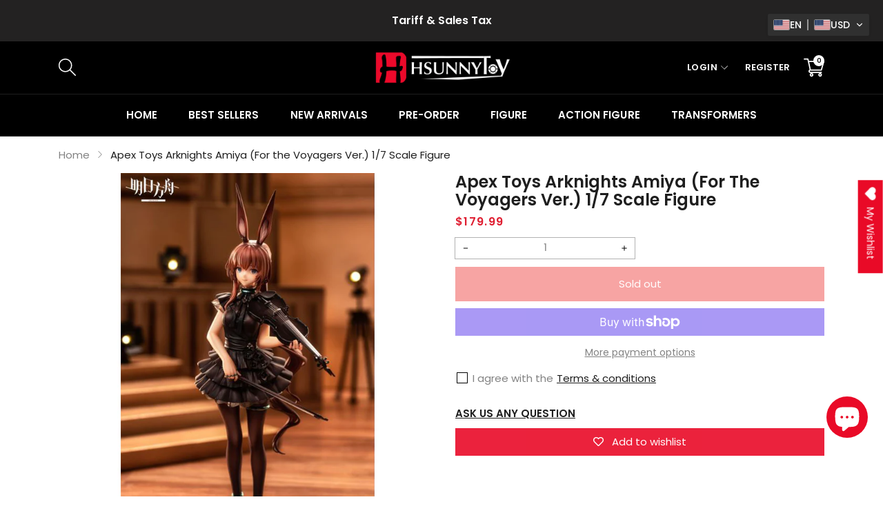

--- FILE ---
content_type: image/svg+xml
request_url: https://app.transtore.app/flags/ir.svg
body_size: 93
content:
<svg xmlns="http://www.w3.org/2000/svg" xmlns:xlink="http://www.w3.org/1999/xlink" width="630" height="360"><path fill="#da0000" d="M0 0h630v360H0z"/><path fill="#fff" d="M0 0h630v240H0z"/><path fill="#239f40" d="M0 0h630v120H0z"/><g transform="translate(8.4 100.4)"><g id="e"><g id="c" fill="none" stroke="#fff" stroke-width="2"><path id="b" d="M0 1h26M1 10V5h8v4h8V5h-5M4 9h2m20 0h-5V5h8m0-5v9h8V0m-4 0v9" transform="scale(1.4)"/><path id="a" d="M0 7h9m1 0h9" transform="scale(2.8)"/><use xlink:href="#a" y="120"/><use xlink:href="#b" y="145.2"/></g><g id="d"><use xlink:href="#c" x="56"/><use xlink:href="#c" x="112"/><use xlink:href="#c" x="168"/></g></g><use xlink:href="#d" x="168"/><use xlink:href="#e" x="392"/></g><g fill="#da0000" transform="matrix(45 0 0 45 315 180)"><g id="f"><path d="M-.548.836A.912.912 0 00.329-.722 1 1 0 01-.548.836"/><path d="M.618.661A.764.764 0 00.422-.74 1 1 0 01.618.661M0 1l-.05-1L0-.787a.31.31 0 00.118.099V-.1l-.04.993zM-.02-.85L0-.831a.144.144 0 00.252-.137A.136.136 0 010-.925"/></g><use xlink:href="#f" transform="scale(-1 1)"/></g></svg>